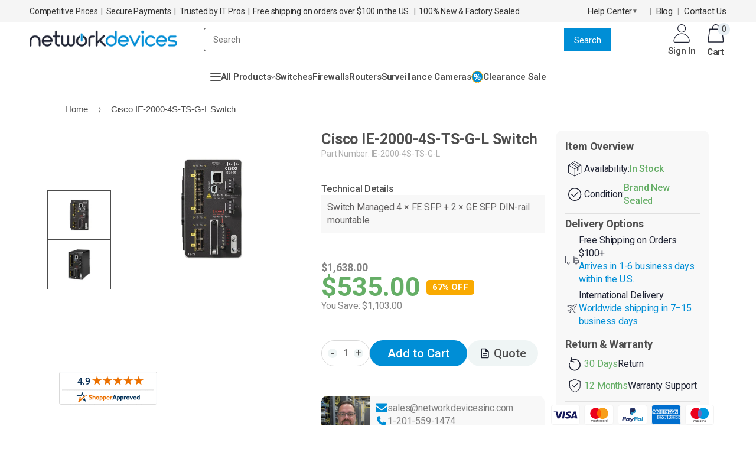

--- FILE ---
content_type: text/javascript
request_url: https://networkdevicesinc.com/cdn/shop/t/73/assets/theme.js?v=136789511908887446101749814871
body_size: 10100
content:
var pixelRatio=window.devicePixelRatio?window.devicePixelRatio:1;function carouselSlider(t2){var e=t2,i2=e.parent().find(".data-carousel");if(i2.data("auto"))var n=!0,o=i2.data("auto");else n=!1,o=5e3;var a=i2.data("320")?i2.data("320"):1,r=i2.data("480")?i2.data("480"):1,s=i2.data("640")?i2.data("640"):1,c=i2.data("768")?i2.data("768"):1,l=i2.data("992")?i2.data("992"):1,d=i2.data("1200")?i2.data("1200"):1,u=i2.data("1600")?i2.data("1600"):i2.data("1200");e.owlCarousel({items:i2.data("items"),smartSpeed:500,autoplay:n,lazyLoad:!0,autoplayTimeout:o,autoplayHoverPause:!0,loop:i2.data("loop")!==!1,dots:i2.data("paging"),margin:i2.data("margin"),nav:i2.data("nav"),navText:[i2.data("prev"),i2.data("next")],responsive:{0:{items:a},480:{items:r},640:{items:s},768:{items:c},992:{items:l},1200:{items:d},1600:{items:u}}}),e.on("changed.owl.carousel",function(t3){var i3=t3.item.index,n2=e.find(".owl-item")[i3];e.find(".owl-item").removeClass("current"),$(n2).addClass("current")}),i2.data("navcustom")&&($(i2.data("navcustom")+" .owl-next").click(function(){e.trigger("next.owl.carousel")}),$(i2.data("navcustom")+" .owl-prev").click(function(){e.trigger("prev.owl.carousel")}))}function productGridSetup(){$(".category-products .products-grid li.item:nth-child(2n)").addClass("nth-child-2n"),$(".category-products .products-grid li.item:nth-child(2n+1)").addClass("nth-child-2np1"),$(".category-products .products-grid li.item:nth-child(3n)").addClass("nth-child-3n"),$(".category-products .products-grid li.item:nth-child(3n+1)").addClass("nth-child-3np1"),$(".category-products .products-grid li.item:nth-child(4n)").addClass("nth-child-4n"),$(".category-products .products-grid li.item:nth-child(4n+1)").addClass("nth-child-4np1"),$(".category-products .products-grid li.item:nth-child(5n)").addClass("nth-child-5n"),$(".category-products .products-grid li.item:nth-child(5n+1)").addClass("nth-child-5np1"),$(".category-products .products-grid li.item:nth-child(6n)").addClass("nth-child-6n"),$(".category-products .products-grid li.item:nth-child(6n+1)").addClass("nth-child-6np1"),$(".category-products .products-grid li.item:nth-child(7n)").addClass("nth-child-7n"),$(".category-products .products-grid li.item:nth-child(7n+1)").addClass("nth-child-7np1"),$(".category-products .products-grid li.item:nth-child(8n)").addClass("nth-child-8n"),$(".category-products .products-grid li.item:nth-child(8n+1)").addClass("nth-child-8np1")}function colorSwatchGrid(){$(".configurable-swatch-list li a").on("mouseenter",function(t2){t2.preventDefault(),$(this).parents(".item-area").find(".product-image-area").find(".product-image").find("img.main").attr("src",$(this).data("image"))})}function productReview(){$(".spr-badge").length>0&&(SPR.registerCallbacks(),SPR.initRatingHandler(),SPR.initDomEls(),SPR.loadProducts(),SPR.loadBadges())}function qtyInit(){$(".qtyplus").click(function(t2){t2.preventDefault();var e=parseInt($(this).parent("form").find('input[name="quantity"]').val());isNaN(e)?$(this).parent("form").find('input[name="quantity"]').val(0):$(this).parent("form").find('input[name="quantity"]').val(e+1)}),$(".qtyminus").click(function(t2){t2.preventDefault(),fieldName=$(this).attr("field");var e=parseInt($(this).parent("form").find('input[name="quantity"]').val());!isNaN(e)&&e>0?$(this).parent("form").find('input[name="quantity"]').val(e-1):$(this).parent("form").find('input[name="quantity"]').val(0)})}function countDownInit(){$(".product-date").length>0&&$(".product-date").each(function(t2,e){var i2=$(e).attr("data-date"),n={yearText:window.date_text.year_text,monthText:window.date_text.month_text,weekText:window.date_text.week_text,dayText:window.date_text.day_text,hourText:window.date_text.hour_text,minText:window.date_text.min_text,secText:window.date_text.sec_text,yearSingularText:window.date_text.year_singular_text,monthSingularText:window.date_text.month_singular_text,weekSingularText:window.date_text.week_singular_text,daySingularText:window.date_text.day_singular_text,hourSingularText:window.date_text.hour_singular_text,minSingularText:window.date_text.min_singular_text,secSingularText:window.date_text.sec_singular_text},o='<div class="day"><span class="no">%d</span><span class="text">%td</span></div><div class="hours"><span class="no">%h</span><span class="text">%th</span></div><div class="min"><span class="no">%i</span><span class="text">%ti</span></div><div class="second"><span class="no">%s</span><span class="text">%ts</span></div>';if(i2){var a={date:i2};$.extend(a,n),a.template=o,$(e).countdown(a)}})}function verticalCarosel(t2){var e=t2.find(".verticl-carousel a").length;getThumb(t2),e<=3&&t2.find(".more-views-nav").hide(),t2.find(".more-views-prev").on("click",function(){if(!t2.find(".verticl-carousel").is(":animated")){var e2=t2.find(".verticl-carousel > a:last-child");t2.find(".verticl-carousel > a:last-child").clone().prependTo(t2.find(".verticl-carousel")),t2.find(".verticl-carousel").animate({top:"-=85"},0).stop().animate({top:"+=85"},300,function(){e2.remove()}),getThumb(t2)}}),t2.find(".more-views-next").on("click",function(){if(!t2.find(".verticl-carousel").is(":animated")){var e2=t2.find(".verticl-carousel > a:first-child");t2.find(".verticl-carousel > a:first-child").clone().appendTo(t2.find(".verticl-carousel")),t2.find(".verticl-carousel").animate({top:"-=85"},300,function(){e2.remove(),t2.find(".verticl-carousel").animate({top:"+=85"},0)}),getThumb(t2)}})}function getThumb(t2){t2.find(".product-image-thumbs a").click(function(t3){t3.preventDefault(),$(this).parents(".product-image-area").find(".product-image").find("img.main").attr("src",$(this).data("image"))})}function createCookie(t2,e,i2){var n;if(i2){var o=new Date;o.setTime(o.getTime()+24*i2*60*60*1e3),n="; expires="+o.toGMTString()}else n="";document.cookie=escape(t2)+"="+escape(e)+n+"; path=/"}function readCookie(t2){for(var e=escape(t2)+"=",i2=document.cookie.split(";"),n=0;n<i2.length;n++){for(var o=i2[n];o.charAt(0)===" ";)o=o.substring(1,o.length);if(o.indexOf(e)===0)return unescape(o.substring(e.length,o.length))}return null}function eraseCookie(t2){createCookie(t2,"",-1)}window.theme=window.theme||{},$("#slideshow > div:gt(0)").hide(),setInterval(function(){$("#slideshow > div:first").fadeOut(1e3).next().fadeIn(1e3).end().appendTo("#slideshow")},8e3),window.theme=window.theme||{},theme.Sections=function(){this.constructors={},this.instances=[],$(document).on("shopify:section:load",this._onSectionLoad.bind(this)).on("shopify:section:unload",this._onSectionUnload.bind(this)).on("shopify:section:select",this._onSelect.bind(this)).on("shopify:section:deselect",this._onDeselect.bind(this)).on("shopify:block:select",this._onBlockSelect.bind(this)).on("shopify:block:deselect",this._onBlockDeselect.bind(this))},theme.Sections.prototype=_.assignIn({},theme.Sections.prototype,{_createInstance:function(t2,e){var i2=$(t2),n=i2.attr("data-section-id"),o=i2.attr("data-section-type");if(e=e||this.constructors[o],!_.isUndefined(e)){var a=_.assignIn(new e(t2),{id:n,type:o,container:t2});this.instances.push(a)}},_onSectionLoad:function(t2){var e=$("[data-section-id]",t2.target)[0];e&&this._createInstance(e)},_onSectionUnload:function(t2){this.instances=_.filter(this.instances,function(e){var i2=e.id===t2.detail.sectionId;return i2&&_.isFunction(e.onUnload)&&e.onUnload(t2),!i2})},_onSelect:function(t2){var e=_.find(this.instances,function(e2){return e2.id===t2.detail.sectionId});!_.isUndefined(e)&&_.isFunction(e.onSelect)&&e.onSelect(t2)},_onDeselect:function(t2){var e=_.find(this.instances,function(e2){return e2.id===t2.detail.sectionId});!_.isUndefined(e)&&_.isFunction(e.onDeselect)&&e.onDeselect(t2)},_onBlockSelect:function(t2){var e=_.find(this.instances,function(e2){return e2.id===t2.detail.sectionId});!_.isUndefined(e)&&_.isFunction(e.onBlockSelect)&&e.onBlockSelect(t2)},_onBlockDeselect:function(t2){var e=_.find(this.instances,function(e2){return e2.id===t2.detail.sectionId});!_.isUndefined(e)&&_.isFunction(e.onBlockDeselect)&&e.onBlockDeselect(t2)},register:function(t2,e){this.constructors[t2]=e,$("[data-section-type="+t2+"]").each(function(t3,i2){this._createInstance(i2,e)}.bind(this))}}),window.theme=window.theme||{},theme.Header=function(){return{init:function(){if($(".notice-toplink .btn-close").on("click",function(){createCookie("noticetoplink","true",1),$(".notice-toplink").css({opacity:0,transition:"opacity 0.3s"}).slideUp(500),setTimeout(function(){$(".notice-toplink").hide()},700)}),readCookie("noticetoplink")==null&&$(".notice-toplink").show(),$(".search-area a.search-icon").click(function(t3){$(".top-links-icon").parent().children("ul.links").removeClass("show"),$("#search_mini_form").is(".show")?$("#search_mini_form").removeClass("show"):$("#search_mini_form").addClass("show"),$("#mobile-search-area").is(".show")?$("#mobile-search-area").removeClass("show"):$("#mobile-search-area").addClass("show"),t3.stopPropagation()}),$(".top-links-icon").click(function(t3){$(".search-area a.search-icon").parent().children("#search_mini_form").removeClass("show"),$(this).parent().children("ul.links").hasClass("show")?$(this).parent().children("ul.links").removeClass("show"):$(this).parent().children("ul.links").addClass("show"),t3.stopPropagation()}),$(".search-area a.search-icon").parent().click(function(t3){t3.stopPropagation()}),$(".mini-cart").hover(function(){$(this).children().children(".cart-wrapper").fadeIn(200)},function(){$(this).children().children(".cart-wrapper").fadeOut(200)}),$("html,body").click(function(){$(".top-links-icon").parent().children("ul.links").removeClass("show"),$(".search-area a.search-icon").parent().children("#search_mini_form").removeClass("show")}),$(".menu-icon, .mobile-nav-overlay").click(function(t3){$("body").hasClass("md-mobile-menu")||$("body").addClass("md-mobile-menu"),$("body").hasClass("mobile-nav-shown")?($("body").removeClass("mobile-nav-shown"),$(".mobile-nav").removeClass("show")):$("body").addClass("mobile-nav-shown",function(){setTimeout(function(){$(document).one("click",function(t4){var e=t4.target;$(e).is(".mobile-nav")||$(e).parents().is(".mobile-nav")||$("body").removeClass("mobile-nav-shown")})},111)})}),$(".header-container .dropdown-menu .menu-container>a").click(function(){$(this).next().find(".side-menu").hasClass("show")?$(this).next().find(".side-menu").removeClass("show"):$(this).next().find(".side-menu").addClass("show"),$(window).width()<=991&&($(".mobile-nav").hasClass("show")?($(".mobile-nav").removeClass("show"),$(".mobile-nav").slideUp(),$("body").removeClass("mobile-nav-shown")):($(".mobile-nav").addClass("show"),$(".mobile-nav").slideDown(),$("body").addClass("mobile-nav-shown",function(){setTimeout(function(){$(document).one("click",function(t3){var e=t3.target;$(e).is(".mobile-nav")||$(e).parents().is(".mobile-nav")||$("body").removeClass("mobile-nav-shown")})},111)})))}),$(".template-index").find(".sidebar").length>0){var t2=$(".template-index").find(".sidebar");$(t2).hasClass("f-left")&&$(".template-index").find(".header-container.type2").length==0&&(setTimeout(function(){$(t2).css("padding-top",$(".side-menu").height()+65)},300),$(window).resize(function(){$(t2).css("padding-top",$(".side-menu").height()+65)}))}},unload:function(){}}}(),theme.HeaderSection=function(){function t2(){theme.Header.init()}return t2.prototype=_.assignIn({},t2.prototype,{onUnload:function(){theme.Header.unload()}}),t2}(),window.theme=window.theme||{},theme.Slideshow=function(){function t2(){var t3=$(window).innerWidth(),e=$(window).innerHeight(),i2=t3/e,n=320,o=240;$(".full-screen-slider div.item").css("position","relative"),$(".full-screen-slider div.item").css("overflow","hidden"),$(".full-screen-slider div.item").width(t3),$(".full-screen-slider div.item").height(e),$(".full-screen-slider div.item > video").css("position","absolute"),$(".full-screen-slider div.item > video").bind("loadedmetadata",function(){n=this.videoWidth,o=this.videoHeight,i2>=n/o?($(this).width(t3),$(this).height(""),$(this).css("left","0px"),$(this).css("top",(e-t3/n*o)/2+"px")):($(this).width(""),$(this).height(e),$(this).css("left",(t3-e/o*n)/2+"px"),$(this).css("top","0px")),$(this).get(0).play()})}return this.$container=null,function(e){if(this.$container=$(e),this.$container.hasClass("owl-carousel")){var i2=this.$container.parent().find(".data-slideshow");if(i2.data("auto"))var n=!0,o=i2.data("auto");else n=!1,o=5e3;if(i2.data("transition")=="fade"&&i2.data("transition")!="")var a="fadeOut";else a=!1;this.$container.owlCarousel({items:1,smartSpeed:500,autoplay:n,lazyLoad:!0,autoplayTimeout:o,autoplayHoverPause:!0,animateOut:a,loop:!0,dots:i2.data("paging"),nav:i2.data("nav"),navText:[i2.data("prev"),i2.data("next")],thumbs:!0,thumbImage:!1,thumbsPrerendered:!0,thumbContainerClass:"owl-thumbs",thumbItemClass:"owl-thumb-item"})}this.$container.parents(".full-screen-slider").length>0&&(t2(),$(window).resize(function(){t2()}))}}(),theme.BrandSlider=function(){return this.$container=null,function(t2){this.$container=$(t2),this.$container.find(".owl-carousel").length>0&&carouselSlider(this.$container.find(".owl-carousel"))}}(),theme.CollectionSlider=function(){return this.$container=null,function(t2){this.$container=$(t2),this.$container.find(".owl-carousel").length>0&&carouselSlider(this.$container.find(".owl-carousel"))}}(),theme.CollectionProducts=function(){return this.$container=null,function(t2){this.$container=$(t2),this.$container.find(".owl-carousel").length>0&&this.$container.find(".owl-carousel").each(function(){carouselSlider($(this))}),this.$container.find(".lazy").lazyload({effect:"fadeIn",data_attribute:"src"}),this.$container.find(".category-products .products-grid").length>0&&productGridSetup(),productReview(),countDownInit(),this.$container.find(".product-image-area .more-views-verticle").length>0&&this.$container.find(".product-image-area .more-views-verticle").each(function(){verticalCarosel($(this))}),qtyInit()}}(),theme.CollectionFilterTab=function(){return this.$container=null,function(t2){this.$container=$(t2),this.$container.find(".owl-carousel").length>0&&this.$container.find(".owl-carousel").each(function(){carouselSlider($(this))}),this.$container.find(".lazy").lazyload({effect:"fadeIn",data_attribute:"src"}),$('a[data-toggle="tab"]').on("shown.bs.tab",function(t3){var e=$(this).attr("href");$(e).find("img[data-src]").each(function(){$(this).attr("src",$(this).attr("data-src"))})}),this.$container.find(".category-products .products-grid").length>0&&productGridSetup(),productReview(),countDownInit(),this.$container.find(".product-image-area .more-views-verticle").length>0&&this.$container.find(".product-image-area .more-views-verticle").each(function(){verticalCarosel($(this))}),qtyInit()}}(),theme.ProductsMasonryGrid=function(){return this.$container=null,function(t2){this.$container=$(t2);var e=this.$container.find(".products-masonry-grid"),i2=this.$container.find(".infinite-scrolling").data("show");e.length>0&&(e.imagesLoaded(function(){e.show(),e.packery({itemSelector:".grid-item",columnWidth:".grid-sizer",percentPosition:!0})}),setTimeout(function(){e.animate({opacity:1},200)},1e3)),$(t2).find(".infinite-scrolling a").click(function(){$(this).parent().addClass("loading"),$(t2).find(".products-grid .item:hidden").length>0&&($(t2).find(".products-grid .item:hidden:lt("+i2+")").each(function(){$(this).find("img[data-src]").each(function(){$(this).attr("src",$(this).attr("data-src"))}),$(this).show().css({opacity:1,transition:"opacity 0.3s"}),e.packery("layout")}),$("window").scroll(),$(t2).find(".products-grid .item:hidden").length==0&&$(t2).find(".infinite-scrolling a").text(frontendData.loadMoreText)),setTimeout(function(){$(t2).find(".infinite-scrolling").removeClass("loading")},1e3)}),this.$container.find(".lazy").lazyload({effect:"fadeIn",data_attribute:"src"}),countDownInit()}}(),theme.slideshows={},theme.SlideshowSection=function(){return function(t2){var e=(this.$container=$(t2)).attr("data-section-id"),i2=this.slideshow="#slideshow-section-"+e;theme.slideshows[i2]=new theme.Slideshow(i2)}}(),theme.SlideshowSection.prototype=_.assignIn({},theme.SlideshowSection.prototype,{onUnload:function(){delete theme.slideshows[this.slideshow]}}),theme.brandslider={},theme.BrandSliderSection=function(){return function(t2){var e=(this.$container=$(t2)).attr("data-section-id"),i2=this.blogtestimonial="#brands-slider-"+e;theme.brandslider[i2]=new theme.BrandSlider(i2)}}(),theme.BrandSliderSection.prototype=_.assignIn({},theme.BrandSliderSection.prototype,{onUnload:function(){delete theme.brandslider[this.brandslider]}}),theme.collectionslider={},theme.CollectionSliderSection=function(){return function(t2){var e=(this.$container=$(t2)).attr("data-section-id"),i2=this.collectionslider="#collection-slider-"+e;theme.collectionslider[i2]=new theme.CollectionSlider(i2)}}(),theme.CollectionSliderSection.prototype=_.assignIn({},theme.CollectionSliderSection.prototype,{onUnload:function(){delete theme.collectionslider[this.collectionslider]}}),theme.collectionproducts={},theme.CollectionProductsSection=function(){return function(t2){var e=(this.$container=$(t2)).attr("data-section-id"),i2=this.collectionproducts="#filter-products-"+e;theme.collectionproducts[i2]=new theme.CollectionProducts(i2)}}(),theme.CollectionProductsSection.prototype=_.assignIn({},theme.CollectionProductsSection.prototype,{onUnload:function(){delete theme.collectionproducts[this.collectionproducts]}}),theme.collectionfilter={},theme.CollectionFillterTabSection=function(){return function(t2){var e=(this.$container=$(t2)).attr("data-section-id"),i2=this.collectionfilter="#collection-filter-"+e;theme.collectionfilter[i2]=new theme.CollectionFilterTab(i2)}}(),theme.CollectionFillterTabSection.prototype=_.assignIn({},theme.CollectionFillterTabSection.prototype,{onUnload:function(){delete theme.collectionfilter[this.collectionfilter]}}),theme.productsmasonry={},theme.ProductsMasonrySection=function(){return function(t2){var e=(this.$container=$(t2)).attr("data-section-id"),i2=this.productsmasonry="#filter-products-masonry-"+e;theme.productsmasonry[i2]=new theme.ProductsMasonryGrid(i2)}}(),theme.ProductsMasonrySection.prototype=_.assignIn({},theme.ProductsMasonrySection.prototype,{onUnload:function(){delete theme.productsmasonry[this.productsmasonry]}}),setTimeout(function(){var t2=new theme.Sections;t2.register("header-section",theme.HeaderSection),t2.register("slideshow-section",theme.SlideshowSection),t2.register("brands-slider-section",theme.BrandSliderSection),t2.register("collection-slider-section",theme.CollectionSliderSection),t2.register("filter-products-section",theme.CollectionProductsSection),t2.register("collection-filter-section",theme.CollectionFillterTabSection),t2.register("filter-products-masonry-section",theme.ProductsMasonrySection)});var SW=SW||{};(function($){var pixelRatio=window.devicePixelRatio?window.devicePixelRatio:1,$window=$(window),body=$("body"),deviceAgent=navigator.userAgent.toLowerCase(),isMobileAlt=deviceAgent.match(/(iphone|ipod|ipad|android|iemobile)/),imageZoomThreshold=20,loading=!1,infinite_loaded_count=1;SW.megamenu={init:function(){$(".main-navigation .top-navigation .static-dropdown .menu-wrap-sub, .main-navigation .top-navigation .m-dropdown .menu-wrap-sub").each(function(){$(this).css("left","-9999px"),$(this).css("right","auto")}),$(".main-navigation").find("li.m-dropdown .menu-wrap-sub ul > li.parent").mouseover(function(){var t2=$(this).children(".menu-wrap-sub"),e=$(window).innerWidth();if(t2){var i2=$(this).offset(),n=$(t2).outerWidth();e<=i2.left+$(this).outerWidth()+n?($(t2).css("left","auto"),$(t2).css("right","100%")):($(t2).css("left","100%"),$(t2).css("right","auto"))}}),$(".main-navigation").find("li.static-dropdown.parent,li.m-dropdown.parent").mouseover(function(){var t2=$(this).children(".menu-wrap-sub"),e=$(window).innerWidth();if(t2){var i2=$(this).offset(),n=$(t2).outerWidth();e<=i2.left+$(this).outerWidth()+n?($(t2).css("left","auto"),$(t2).css("right","0")):($(t2).css("left","20px"),$(t2).css("right","auto"))}}),$(window).resize(function(){$(".main-navigation .top-navigation .static-dropdown .menu-wrap-sub, .main-navigation .top-navigation .m-dropdown .menu-wrap-sub").each(function(){$(this).css("left","-9999px"),$(this).css("right","auto")})})}},SW.page={init:function(){if($("body").find("#resultLoading").attr("id")!="resultLoading"&&$("body").append('<div id="resultLoading" style="display:none"><div class="spinner"><div class="circle"></i></div><div class="bg"></div></div>'),$("#popup_newsletter").length>0){var t2=$("#popup_newsletter");SW.page.newsletterPopupInit(t2)}SW.page.setVisualState(),$(".smart_input").on("change",function(){"use strict";SW.page.setVisualState()}),SW.page.setSelect(),$(".carousel-init.owl-carousel").length>0&&$(".carousel-init.owl-carousel").each(function(){carouselSlider($(this))}),$(".checkout-info .shipping a").click(function(){$(this).hasClass("collapsed")?$(this).parent().removeClass("closed"):$(this).parent().addClass("closed")})},newsletterPopupInit:function(t2){$("#popup_newsletter .subcriper_label input").on("click",function(){$(this).parent().find("input:checked").length?createCookie("newsletterSubscribe","true",1):readCookie("newsletterSubscribe")}),$("#popup_newsletter .input-box button.button").on("click",function(){var t3=$(this);setTimeout(function(){t3.parent().find("input#popup-newsletter").hasClass("validation-failed")||createCookie("newsletterSubscribe","true",1)},500)}),readCookie("newsletterSubscribe")==null&&setTimeout(function(){$.magnificPopup.open({items:{src:$("#popup_newsletter"),type:"inline"},mainClass:"mfp-move-from-top",removalDelay:200,midClick:!0})},newsletterData.delay)},translateBlock:function(t2){multi_language&&translator.isLang2()&&translator.doTranslate(t2)},translateText:function(t2){if(!multi_language||t2.indexOf("|")<0)return t2;if(multi_language){var e=t2.split("|");return translator.isLang2()?e[1]:e[0]}},setVisualState:function(){"use strict";$(".smart_input").each(function(){$(this).val(),$(this).is(":checked")?$(this).next().addClass("checked"):$(this).next().removeClass("checked")})},setSelect:function(){"use strict";$.isFunction($.fn.selectize)&&$(".bootstrap-select").length&&$(".bootstrap-select").selectize()}},SW.collection={init:function(){productGridSetup(),SW.collection.layoutSwitch(),readCookie("products-listmode")!=null&&SW.collection.layoutListInit(),$(document).on("click",".close-box",function(){$(this).parents(".box-popup").removeClass("show")}),$(document).on("click",".add-to-wishlist",function(t2){t2.preventDefault(),SW.collection.addToWishlist($(this))}),$(document).on("click",".remove-wishlist",function(t2){t2.preventDefault(),SW.collection.removeWishlist($(this))}),$(document).on("click",".btn-remove-cart",function(t2){t2.preventDefault(),SW.collection.removeCartInit($(this).data("id"))}),$(document).on("click",".filter-bar a",function(t2){t2.preventDefault(),$(".filter-option-group").is(".open")?$(".filter-option-group").removeClass("open"):$(".filter-option-group").addClass("open")}),$(".move-action .item .details-area .actions").each(function(){$(this).parents(".item-area").children(".product-image-area").append($(this))}),$("[data-with-product]").each(function(){SW.collection.prevNextProductData($(this))}),SW.collection.addToCart(),SW.collection.quickshopInit(),SW.collection.sidebarMenuInit(),SW.collection.layerFilterInit(),colorSwatchGrid(),SW.collection.tabInfinityScrollInit(),countDownInit(),SW.collection.initInfiniteScrolling(),SW.collection.sidebarInitToggle(),SW.collection.sidebarCategoryInitToggle(),qtyInit()},animateItems:function(t2){t2.find(".product").each(function(t3){$(this).css("opacity",1),$(this).addClass("item-animated"),$(this).delay(200*t3).animate({opacity:1},500,"easeOutExpo",function(){$(this).addClass("item-animated")})})},layoutSwitch:function(){var t2=!1;$(document).on("click","span.layout-opt",function(e){var i2=$("#products-grid"),n=$(this).data("layout"),o=i2.data("columns");$(".toolbar .view-mode .layout-opt").removeClass("active"),$(this).addClass("active"),eraseCookie("products-listmode"),readCookie("products-listmode")==null&&createCookie("products-listmode",n,10),t2||(t2=!0,i2.animate({opacity:0},300),setTimeout(function(){$("body.template-collection").removeAttr("class").addClass("template-collection gm-menu-installed"),$("body.template-collection").addClass("layout-"+n),n=="grid-extended"?$("body.layout-grid-extended").find(".products-grid").removeAttr("class").addClass("products-grid").addClass("columns4"):$("body.template-collection").find(".products-grid").removeAttr("class").addClass("products-grid").addClass("columns"+o),$(".products-grid").length>0&&$(".products-grid").children().css("min-height","0"),productGridSetup(),i2.animate({opacity:1},200),t2=!1},300),e.preventDefault())})},layoutListInit:function(){var t2=$("#products-grid"),e=readCookie("products-listmode"),i2=t2.data("columns");t2.css("opacity",0),$(".toolbar .view-mode span").removeClass("active"),$('.toolbar .view-mode span[data-layout="'+e+'"]').addClass("active"),$("body.template-collection").removeAttr("class").addClass("template-collection gm-menu-installed"),$("body.template-collection").addClass("layout-"+e),e=="grid-extended"?$("body.layout-grid-extended").find(".products-grid").removeAttr("class").addClass("products-grid").addClass("columns"+i2):$("body.template-collection").find(".products-grid").removeAttr("class").addClass("products-grid").addClass("columns"+i2),setTimeout(function(){t2.animate({opacity:1},200)},300)},productDealInit:function(t2){var e=t2.data("date");if(e){var i2={date:e};$.extend(i2,countdown),$.extend(i2,countdownConfig),countdownTemplate&&(i2.template=countdownTemplate),t2.countdown(i2)}},quickshopInit:function(){$(document).on("initproduct","#product-form",function(){var t2=$(this).data("id"),e=$(".product-view");Shopify.getProduct(t2,function(t3){e.find(".product-shop").attr("id","product-"+t3.id),e.find(".product-form").attr("id","product-actions-"+t3.id),e.find(".product-form .product-options select").attr("id","product-select-"+t3.id),SW.collection.createSwatch(t3,e)})}),$("#product-form").trigger("initproduct"),$(document).on("click",".quickview",function(){var $prod=$(this).closest(".product");eval($prod.find("[data-id^=product-block-json-]").html());var template=$prod.find("[data-id^=product-block-template-]").html();return $.magnificPopup.open({items:{src:[template].join(""),type:"inline"},mainClass:"mfp-move-from-top",removalDelay:200,midClick:!0,preloader:!0,callbacks:{open:function(){SW.verticleScroll.init(),$(".carousel-init.owl-carousel").length>0&&$(".carousel-init.owl-carousel").each(function(){carouselSlider($(this))}),SW.productMediaManager.init(),$("#product-form").trigger("initproduct"),countDownInit(),SW.page.translateBlock(".quick-view"),frontendData.enableCurrency&&currenciesCallbackSpecial(".quick-view span.money"),productReview()},close:function(){SW.productMediaManager.destroyZoom()}}})})},createSwatch:function(t2,e){if(t2.variants.length>=1){for(var i2=0;i2<t2.variants.length;i2++){var n='<option value="'+(d=t2.variants[i2]).id+'">'+d.title+"</option>";e.find("form.product-form > select").append(n)}new Shopify.OptionSelectors("product-select-"+t2.id,{product:t2,onVariantSelected:SW.collection.selectCallback});var o=asset_url.substring(0,asset_url.lastIndexOf("/")),a=asset_url.substring(0,asset_url.lastIndexOf("/")),r="";for(i2=0;i2<t2.options.length;i2++){r+='<div class="swatch clearfix" data-option-index="'+i2+'">',r+='<div class="header">'+t2.options[i2].name+"</div>";var s=!1;/Color|Colour/i.test(t2.options[i2].name)&&(s=!0);for(var c=new Array,l=0;l<t2.variants.length;l++){var d,u=(d=t2.variants[l]).options[i2],p=SW.collection.convertToSlug(u),h="swatch-"+i2+"-"+p;c.indexOf(u)<0&&(r+='<div data-value="'+u+'" class="swatch-element '+(s?"color":"")+" "+(s?"color":"")+p+(d.available?" available ":" soldout ")+'">',s&&(r+='<div class="tooltip">'+u+"</div>"),r+='<input id="'+h+'" type="radio" name="option-'+i2+'" value="'+u+'" '+(l==0?" checked ":"")+(d.available?"":" disabled")+" />",r+=s?'<label for="'+h+'" style="background-color: '+p+"; background-image: url("+o+p+'.png)"><img class="crossed-out" src="'+a+'soldout.png" /></label>':'<label for="'+h+'">'+u+'<img class="crossed-out" src="'+a+'soldout.png" /></label>',r+="</div>",d.available&&$('.product-view .swatch[data-option-index="'+i2+'"] .'+p).removeClass("soldout").addClass("available").find(":radio").removeAttr("disabled"),c.push(u))}r+="</div>"}swatch_color_enable&&(e.find("form.product-form .product-options > select").after(r),e.find(".swatch :radio").change(function(){var t3=$(this).closest(".swatch").attr("data-option-index"),e2=$(this).val();$(this).closest("form").find(".single-option-selector").eq(t3).val(e2).trigger("change")})),t2.available&&(Shopify.optionsMap={},Shopify.linkOptionSelectors(t2))}else{e.find("form.product-form .product-options > select").remove();var m='<input type="hidden" name="id" value="'+t2.variants[0].id+'">';e.find("form.product-form").append(m)}},convertToSlug:function(t2){return t2.toLowerCase().replace(/[^a-z0-9 -]/g,"").replace(/\s+/g,"-").replace(/-+/g,"-")},selectCallback:function(t2,e){if(t2&&(t2.available?(t2.compare_at_price>t2.price?$("#price").html('<div class="price">'+Shopify.formatMoney(t2.price,money_format)+'</div><del class="price_compare">'+Shopify.formatMoney(t2.compare_at_price,money_format)+"</del>"):$("#price").html('<div class="price">'+Shopify.formatMoney(t2.price,money_format)+"</div>"),frontendData.enableCurrency&&currenciesCallbackSpecial("#price span.money"),$(".product-shop-wrapper .add-to-cart").removeClass("disabled").removeAttr("disabled").html(window.inventory_text.add_to_cart),t2.inventory_management&&t2.inventory_quantity<=0?($("#selected-variant").html(e.product.title+" - "+t2.title),$("#backorder").removeClass("hidden")):$("#backorder").addClass("hidden"),t2.inventory_management!=null?$(".product-inventory span.in-stock").text(window.inventory_text.in_stock):$(".product-inventory span.in-stock").text(window.inventory_text.many_in_stock),$(".product-sku span.sku").text(t2.sku)):($("#backorder").addClass("hidden"),$(".product-shop-wrapper .add-to-cart").html(window.inventory_text.sold_out).addClass("disabled").attr("disabled","disabled"),$(".product-inventory span.in-stock").text(window.inventory_text.out_of_stock),$(".product-sku span.sku").empty()),swatch_color_enable))for(var i2=$("#"+e.domIdPrefix).closest("form"),n=0,o=t2.options.length;n<o;n++){var a=i2.find('.swatch[data-option-index="'+n+'"] :radio[value="'+t2.options[n]+'"]');a.size()&&(a.get(0).checked=!0)}if(t2&&t2.featured_image){var r=Shopify.Image.removeProtocol(t2.featured_image.src);$(".product-image-thumbs .thumb-link").filter('[data-zoom-image="'+r+'"]').trigger("click")}t2&&t2.sku?$("#sku").removeClass("hidden").find("span").html(t2.sku):$("#sku").addClass("hidden").find("span").html("")},prevNextProductData:function(t2){var e=t2.data("with-product"),i2=t2.find('script[type="text/template"]'),n=i2.html();$.getJSON("/products/"+e+".json",function(t3){var e2=t3.product;for(var o in e2)n=n.replace(new RegExp("\\["+o+"\\]","ig"),e2[o]);var a=e2.image.src.lastIndexOf(".");n=n.replace(/\[img:([a-z]*)\]/gi,e2.image.src.slice(0,a)+"_$1"+e2.image.src.slice(a)),i2.replaceWith(n)})},addToWishlist:function(t2){var e=t2.parents("form").serialize(),i2=t2.data("id"),n=$("body").find(".wishlist-"+i2+" .add-to-wishlist");$.ajax({type:"POST",url:"/contact",async:!0,data:e,cache:!1,beforeSend:function(){$("#resultLoading").show()},success:function(){var e2=t2.closest(".product"),i3=$("#wishlist-box");i3.find(".product-link").attr("href",e2.find(".product-name a").attr("href")),i3.find(".product-img").attr("src",e2.find(".product-image img").attr("src")).attr("alt",e2.find(".product-name a").html()),i3.find(".product-title .product-link").html(e2.find(".product-name a").html()),i3.find(".product-price").html(e2.find(".price").html()),n.each(function(){$(this).removeClass("add-to-wishlist").addClass("added").attr("title",$(this).attr("data-added")),$(this).find("span").html($(this).attr("data-added"))}),setTimeout(function(){$("#resultLoading").hide(),i3.addClass("show"),setTimeout(function(){i3.removeClass("show")},5e3)},500)},error:function(t3){var e2=$("#error-notice"),i3=$.parseJSON(t3.responseText);e2.find(".heading").html(i3.message),e2.find(".message").html(i3.description),setTimeout(function(){$("#resultLoading").hide(),e2.addClass("show"),setTimeout(function(){e2.removeClass("show")},5e3)},500)}})},removeWishlist:function(e){var i2=e.parents("form").serialize(),n=e.parents(".item");$.ajax({type:"POST",url:"/contact",data:i2,beforeSend:function(){$("#resultLoading").show()},success:function(){$("#resultLoading").hide(),n.fadeOut(500)},error:function(){var e2=$("#error-notice"),i3=$.parseJSON(t.responseText);e2.find(".heading").html(i3.message),e2.find(".message").html(i3.description),setTimeout(function(){$("#resultLoading").hide(),e2.addClass("show"),setTimeout(function(){e2.removeClass("show")},5e3)},500)}})},addToCart:function(){$(document).on("click",".add-to-cart",function(t2){t2.preventDefault();var e=$(this),i2=e.closest("form");return $.ajax({type:"POST",url:"/cart/add.js",async:!0,data:i2.serialize(),dataType:"json",beforeSend:function(){e.parents(".item-area").length>0?e.parents(".item-area").find(".loader-container").show():$("#resultLoading").show()},error:function(t3){var e2=$("#error-notice"),i3=$.parseJSON(t3.responseText);e2.find(".heading").html(i3.message),e2.find(".message").html(i3.description),setTimeout(function(){$(".loader-container").hide(),$("#resultLoading").hide(),e2.addClass("show"),setTimeout(function(){e2.removeClass("show")},5e3)},500)},success:function(t3){return Shopify.getCart(function(e2){parseInt(i2.find('input[name="quantity"]').val());var n=$("#cart-box");n.find(".product-link").attr("href",t3.url),n.find(".product-img").attr("src",Shopify.resizeImage(t3.image,"medium")).attr("alt",SW.page.translateText(t3.title)),n.find(".product-title .product-link").html(SW.page.translateText(t3.title)),n.find(".product-price").html(Shopify.formatMoney(t3.price,money_format)),frontendData.enableCurrency&&currenciesCallbackSpecial("#cart-box span.money"),setTimeout(function(){$(".loader-container").hide(),$("#resultLoading").hide(),n.addClass("show"),setTimeout(function(){n.removeClass("show")},5e3)},500),SW.collection.updateCartInfo(e2,".cart-container .cart-wrapper .cart-inner-content")}),!1},cache:!1})})},updateCartInfo:function(t2,e){var i2=$(e),n=$(".icon-cart-header .price"),o=$(".icon-cart-header .cart-total");i2.length&&(i2.empty(),n.empty(),$.each(t2,function(e2,a){if(e2=="items"){var r="";a.length?(n.html(Shopify.formatMoney(t2.total_price,money_format)),o.html('<span class="cart-qty">'+t2.item_count+'</span><span class="cart-price">'+cartData.totalNumb+'<span class="price">'+Shopify.formatMoney(t2.total_price,money_format)+"</span></span>"),r+='<div class="cart-content">',$(".header-container").hasClass("type20")&&(r+='<div class="total-count">',r+="<span>"+t2.item_count+" "+cartData.totalNumb+"</span>",r+='<a href="/cart" class="btn-button view-cart bordered uppercase"><span>'+cartData.buttonViewCart+"</span></a>",r+="</div>"),r+='<ul class="clearfix">',$.each(a,function(t3,e3){r+='<li class="item-cart">',r+='<a class="product-image" href="'+e3.url+'"><img alt="'+SW.page.translateText(e3.title)+'" src="'+Shopify.resizeImage(e3.image,"small")+'" /></a>',r+='<div class="product-details row-fluid show-grid">',r+='<p class="product-name"><a href="'+e3.url+'"><span>'+SW.page.translateText(e3.title)+"</span></a></p>",r+='<div class="items"><span class="price">'+e3.quantity+' \xD7 <span class="amount">'+Shopify.formatMoney(e3.price,money_format)+"</span></span></div>",r+='<div class="access"><a href="javascript: void(0);" class="btn-remove btn-remove-cart" data-id="'+e3.variant_id+'" title="'+cartData.removeItemLabel+'"><i class="icon-cancel"></i></a></div>',r+="</div>",r+="</li>"}),r+="</ul>",r+="</div>",r+='<div class="cart-checkout">',r+='<div class="cart-info"><p class="subtotal"><span class="label">'+cartData.totalLabel+'</span><span class="price">'+Shopify.formatMoney(t2.total_price,money_format)+"</span></p></div>",r+='<div class="actions">',$(".header-container").hasClass("type20")?r+='<a href="/checkout" class="btn-button checkout-cart bordered uppercase"><span>'+cartData.buttonCheckout+"</span></a>":(r+='<a href="/cart" class="btn-button view-cart"><span>'+cartData.buttonViewCart+"</span></a> ",r+='<a href="/checkout" class="btn-button checkout-cart"><span>'+cartData.buttonCheckout+"</span></a>"),r+="</div>",r+="</div>"):(n.html(Shopify.formatMoney(t2.total_price,money_format)),o.html('<span class="cart-qty">'+t2.item_count+"</span><span>"+cartData.totalNumb+"</span>"),r+='<div class="cart-content">',r+='<p class="no-items-in-cart">'+cartData.noItemLabel+"</p>",r+="</div>")}i2.append(r)})),$(".icon-cart-header .cart-count").length>0&&$(".icon-cart-header .cart-count").html(t2.item_count),frontendData.enableCurrency&&(currenciesCallbackSpecial(".cart-wrapper .cart-inner span.money"),currenciesCallbackSpecial(".icon-cart-header span.money"))},removeCartInit:function(t2,e){$.ajax({type:"POST",url:"/cart/change.js",data:"quantity=0&id="+t2,dataType:"json",beforeSend:function(){$(".cartloading").show()},success:function(t3){typeof e=="function"?e(t3):(SW.collection.updateCartInfo(t3,".cart-container .cart-wrapper .cart-inner-content"),$(".cartloading").hide())},error:function(t3,e2){Shopify.onError(t3,e2)}})},sidebarMenuInit:function(){$("#mobile-menu, #categories_nav").mobileMenu({accordion:!0,speed:400,closedSign:"collapse",openedSign:"expand",mouseType:0,easing:"easeInOutQuad"})},sortbyFilter:function(){$(document).on("change",".sort-by .field",function(t2){t2.preventDefault();var e=$(this).val();Shopify.queryParams.sort_by=e,SW.collection.filterAjaxRequest()})},limitedAsFilter:function(){$(document).on("change",".limited-view .field",function(t2){t2.preventDefault();var e=$(this).val();Shopify.queryParams.view=e,SW.collection.filterAjaxRequest()})},swatchListFilter:function(){$(document).on("click",".narrow-by-list .item:not(.disable), .advanced-filter .field:not(.disable)",function(){var t2=$(this),e=t2.find("input").val(),i2=[];if(Shopify.queryParams.constraint&&(i2=Shopify.queryParams.constraint.split("+")),!t2.hasClass("active")){var n=t2.parents(".layer-filter, .advanced-filter").find(".active");n.length>0&&n.each(function(){var t3=$(this).data("handle");if($(this).removeClass("active"),t3){var e2=i2.indexOf(t3);e2>=0&&i2.splice(e2,1)}})}if(e){var o=i2.indexOf(e);0>o?(i2.push(e),t2.addClass("active")):(i2.splice(o,1),t2.removeClass("active"))}i2.length?Shopify.queryParams.constraint=i2.join("+"):delete Shopify.queryParams.constraint,SW.collection.filterAjaxRequest()})},paginationActionInit:function(){$(document).on("click",".pagination-page a",function(t2){var e=$(this).attr("href").match(/page=\d+/g);if(e&&(Shopify.queryParams.page=parseInt(e[0].match(/\d+/g)),Shopify.queryParams.page)){var i2=SW.collection.filterCreateUrl();History.pushState({param:Shopify.queryParams},i2,i2),SW.collection.filterGetContent(i2)}t2.preventDefault()})},layerFilterInit:function(){SW.collection.sortbyFilter(),SW.collection.limitedAsFilter(),SW.collection.paginationActionInit(),SW.collection.swatchListFilter(),SW.collection.layerClearAllFilter(),SW.collection.layerClearFilter()},filterCreateUrl:function(t2){var e=$.param(Shopify.queryParams).replace(/%2B/g,"+");return t2?e!=""?t2+"?"+e:t2:location.pathname+"?"+e},filterAjaxRequest:function(t2){delete Shopify.queryParams.page;var e=SW.collection.filterCreateUrl(t2);History.pushState({param:Shopify.queryParams},e,e),SW.collection.filterGetContent(e)},filterGetContent:function(t2){$.ajax({type:"get",url:t2,beforeSend:function(){$("#resultLoading").show()},success:function(e){infinite_loaded_count=0;var i2=e.match("<title>(.*?)</title>")[1];$("#collection-main").empty().html($(e).find("#collection-main").html()),$(".narrow-by-list").empty().html($(e).find(".narrow-by-list").html()),$(".pagination").empty().html($(e).find(".pagination").html()),$(".main-breadcrumbs").empty().html($(e).find(".main-breadcrumbs").html()),History.pushState({param:Shopify.queryParams},i2,t2),setTimeout(function(){var headerHeight=$(".header-container").outerHeight();$("html,body").animate({scrollTop:$(".toolbar").offset().top-(headerHeight+20)},500)},100),$("#resultLoading").hide(),readCookie("products-listmode")!=null&&SW.collection.layoutListInit(),productGridSetup(),SW.collection.layerClearFilter(),SW.collection.layerClearAllFilter(),colorSwatchGrid(),SW.page.setVisualState(),SW.collection.initInfiniteScrolling(),SW.page.setSelect(),SW.collection.sidebarInitToggle(),SW.page.translateBlock(".main-wrapper"),productReview(),frontendData.enableCurrency&&currenciesCallbackSpecial(".products-grid span.money")},error:function(){$("#resultLoading").hide()}})},sidebarInitToggle:function(){$(".sidebar-toogle").length>0&&$(".sidebar-toogle .block-title span.collapse").click(function(){$(this).hasClass("click")?($(this).removeClass("click"),$(this).parent().removeClass("closed")):($(this).parent().addClass("closed"),$(this).addClass("click")),$(this).parents(".sidebar-toogle").find(".sidebar-content").slideToggle()})},sidebarCategoryInitToggle:function(){$(".sidebar-cate-toogle").length>0&&$(".sidebar-cate-toogle .block-title span.collapse").click(function(){$(this).hasClass("click")?($(this).removeClass("click"),$(this).parent().removeClass("closed")):($(this).parent().addClass("closed"),$(this).addClass("click")),$(this).parents(".sidebar-cate-toogle").find(".sidebar-content").slideToggle()})},layerClearFilter:function(){$(".narrow-by-list .narrow-item").each(function(){var t2=$(this);t2.find("input:checked").length>0&&t2.find(".clear").click(function(e){var i2=[];Shopify.queryParams.constraint&&(i2=Shopify.queryParams.constraint.split("+")),t2.find("input:checked").each(function(){var t3=jQuery(this).val();if(t3){var e2=i2.indexOf(t3);e2>=0&&i2.splice(e2,1)}}),i2.length?Shopify.queryParams.constraint=i2.join("+"):delete Shopify.queryParams.constraint,SW.collection.filterAjaxRequest(),e.preventDefault()})})},layerClearAllFilter:function(){$(document).on("click",".narrow-by-list .clearall, .filter-option-inner .clearall",function(t2){t2.preventDefault(),delete Shopify.queryParams.constraint,delete Shopify.queryParams.q,SW.collection.filterAjaxRequest()})},tabInfinityScrollInit:function(){var t2=$(".tab-content .category-products"),e=t2.find(".data-tab").data("limit"),n=t2.find(".data-tab").data("show"),o=t2.find(".data-tab").data("text"),a=t2.find(".data-tab").data("translate"),r=t2.find(".products-grid .item").length;if(t2.find(".data-tab").data("showmore")){for(console.log(n),i=0;i<=r;i++)i>n&&console.log(i);r>e&&($mainsc=$("<div/>").addClass("infinite-scrolling-homepage wow fadeIn"),$in=$("<span/>").addClass("sc-show-more").attr("data-translate",a).text(o).appendTo($mainsc),t2.append($mainsc))}},initInfiniteScrolling:function(){$(window).scroll(function(){$(".infinite-loader").length>0&&$(window).scrollTop()>=$(".infinite-loader").offset().top-$(window).height()+100&&infinite_loaded_count<2&&$(".infinite-loader a").trigger("click")}),$(".infinite-loader").length>0&&$(".infinite-loader a").click(function(t2){t2.preventDefault(),$(this).hasClass("disabled")||SW.collection.doInfiniteScrolling()})},doInfiniteScrolling:function(){var t2=$("#collection-main .products-grid"),e=$("#products-grid");if(infinite_loaded_count+=1,t2){var i2=$(".infinite-loader a").first();$.ajax({type:"GET",url:i2.attr("href"),beforeSend:function(){$(".infinite-loader .btn-load-more").hide(),$(".infinite-loader .loading").fadeIn(300)},success:function(n){loading=!1;var o=$(n).find("#collection-main .products-grid .item");o.length>0&&(e.append(o),SW.page.translateBlock("."+t2.attr("class")),$(n).find(".infinite-loader").length>0?(i2.attr("href",$(n).find(".infinite-loader a").attr("href")),infinite_loaded_count>=2?($(".infinite-loader .loading").fadeOut(300),$(".infinite-loader .btn-load-more").show()):$(".infinite-loader .loading").fadeOut(300)):($(".infinite-loader .loading").fadeOut(300),i2.hide()),readCookie("products-listmode")!=null&&SW.collection.layoutListInit(),productGridSetup(),SW.collection.layerClearFilter(),SW.collection.layerClearAllFilter(),colorSwatchGrid(),SW.page.setVisualState(),frontendData.enableCurrency&&currenciesCallbackSpecial(".products-grid span.money"),productReview())},error:function(t3,e2){$(".infinite-loader .btn-load-more").hide(),$(".infinite-loader .loading").fadeOut(300)},dataType:"html"})}}},SW.productMediaManager={destroyZoom:function(){$(".zoomContainer").remove(),$(".product-image-gallery .gallery-image").removeData("elevateZoom")},createZoom:function(t2){if(SW.productMediaManager.destroyZoom(),!(isMobileAlt||t2.length<=0)){if(t2[0].naturalWidth&&t2[0].naturalHeight){var e=t2[0].naturalWidth-t2.width()-imageZoomThreshold,i2=t2[0].naturalHeight-t2.height()-imageZoomThreshold;if(e<0&&i2<0)return void t2.parents(".product-image").removeClass("zoom-available");t2.parents(".product-image").addClass("zoom-available")}dataZoom.position=="inside"?t2.elevateZoom({zoomType:"inner",easing:!0,cursor:"crosshair"}):t2.elevateZoom({zoomWindowPosition:1,easing:!0,zoomWindowFadeIn:500,zoomWindowFadeOut:500,lensFadeIn:500,lensFadeOut:500,borderSize:3,lensBorderSize:2,lensBorderColour:"#999",borderColour:"#ddd"}),dataZoom.lightbox&&t2.bind("click",function(e2){var i3=t2.data("elevateZoom");return i3.closeAll(),$.fancybox(i3.getGalleryList()),!1})}},swapImage:function(t2){(t2=$(t2)).addClass("gallery-image"),SW.productMediaManager.destroyZoom();var e=$(".product-image-gallery");t2[0].complete?(e.find(".gallery-image").removeClass("visible"),e.append(t2),t2.addClass("visible"),SW.productMediaManager.createZoom(t2)):(e.addClass("loading"),e.append(t2),imagesLoaded(t2,function(){e.removeClass("loading"),e.find(".gallery-image").removeClass("visible"),t2.addClass("visible"),SW.productMediaManager.createZoom(t2)}))},wireThumbnails:function(){$(".product-image-thumbs .thumb-link").click(function(t2){t2.preventDefault();var e=$(this),i2=$("#image-"+e.data("image-index"));SW.productMediaManager.swapImage(i2)})},initZoom:function(){SW.productMediaManager.createZoom($(".gallery-image.visible"))},init:function(){SW.productMediaManager.imageWrapper=$(".product-img-box"),$(window).resize(function(){SW.productMediaManager.initZoom()}),SW.productMediaManager.initZoom(),SW.productMediaManager.wireThumbnails()}},SW.verticleScroll={init:function(){if($(".product-img-box .verticl-carousel").length>0){var t2=$(".product-img-box .verticl-carousel");SW.verticleScroll.carouselInit(t2)}},carouselInit:function(t2){t2.find("a").length<=3&&t2.parents(".more-views-verticle").find(".more-views-nav").hide(),$(".product-img-box #carousel-up").on("click",function(){if(!$(".product-img-box .verticl-carousel").is(":animated")){var t3=$(".product-img-box .verticl-carousel > a:last-child");$(".product-img-box .verticl-carousel > a:last-child").clone().prependTo(".product-img-box .verticl-carousel"),$(".product-img-box .verticl-carousel").animate({top:"-=90"},0).stop().animate({top:"+=90"},300,function(){t3.remove()}),SW.productMediaManager.init()}}),$(".product-img-box #carousel-down").on("click",function(){if(!$(".product-img-box .verticl-carousel").is(":animated")){var t3=$(".product-img-box .verticl-carousel > a:first-child");$(".product-img-box .verticl-carousel > a:first-child").clone().appendTo(".product-img-box .verticl-carousel"),$(".product-img-box .verticl-carousel").animate({top:"-=90"},300,function(){t3.remove(),$(".product-img-box .verticl-carousel").animate({top:"+=90"},0)}),SW.productMediaManager.init()}})}},SW.footer={init:function(){SW.footer.backToTopInit()},backToTopInit:function(){$(window).scroll(function(){$(this).scrollTop()>100?$("#back-top").fadeIn():$("#back-top").fadeOut()}),$("#back-top a").click(function(){return $("body,html").animate({scrollTop:0},800),!1})}},SW.onReady={init:function(){SW.megamenu.init(),SW.page.init(),SW.collection.init(),SW.footer.init(),SW.verticleScroll.init(),SW.productMediaManager.init()}},SW.onLoad={init:function(){}},setTimeout(function(){SW.onReady.init()}),setTimeout(function(){SW.onLoad.init()})})(jQuery),Shopify.Cart.ShippingCalculator.show({submitButton:theme.strings.shippingCalcSubmitButton||void 0,submitButtonDisabled:theme.strings.shippingCalcSubmitButtonDisabled,customerIsLoggedIn:theme.strings.shippingCalcCustomerIsLoggedIn,moneyFormat:theme.strings.shippingCalcMoneyFormat});
//# sourceMappingURL=/cdn/shop/t/73/assets/theme.js.map?v=136789511908887446101749814871


--- FILE ---
content_type: text/javascript
request_url: https://networkdevicesinc.com/cdn/shop/t/73/assets/unified-megamenu.js?v=732372175419142201767967745
body_size: 93
content:
(function(){"use strict";function init(){initDesktopMenu()}function initDesktopMenu(){document.querySelectorAll(".megamenu-nav__item.has-submenu").forEach(item=>{const dropdown=item.querySelector(".megamenu-dropdown");dropdown&&item.addEventListener("mouseenter",()=>{resetDropdownState(dropdown)})}),window.addEventListener("resize",debounce(()=>{const activeItem=document.querySelector(".megamenu-nav__item.has-submenu:hover");if(activeItem){const dropdown=activeItem.querySelector(".megamenu-dropdown");dropdown&&void 0}},100)),document.querySelectorAll(".megamenu-list__item[data-level1-item]").forEach(item=>{item.addEventListener("mouseenter",function(){const dropdown=this.closest(".megamenu-dropdown"),targetHandle=this.dataset.level1Item;dropdown.querySelectorAll(".megamenu-list--level1 .megamenu-list__item").forEach(el=>{el.classList.remove("is-active")}),this.classList.add("is-active"),dropdown.querySelectorAll(".megamenu-list--level2").forEach(panel=>{panel.classList.remove("is-active")});const level2Panel=dropdown.querySelector('.megamenu-list--level2[data-level2-panel="'+targetHandle+'"]');if(level2Panel){level2Panel.classList.add("is-active");const firstLevel2Item=level2Panel.querySelector(".megamenu-list__item");if(firstLevel2Item){level2Panel.querySelectorAll(".megamenu-list__item").forEach(el=>{el.classList.remove("is-active")}),firstLevel2Item.classList.add("is-active");const firstLevel2Handle=firstLevel2Item.dataset.level2Item;if(firstLevel2Handle){dropdown.querySelectorAll(".megamenu-list--level3").forEach(panel=>{panel.classList.remove("is-active")});const level3Panel=dropdown.querySelector('.megamenu-list--level3[data-level3-panel="'+firstLevel2Handle+'"][data-parent-level2="'+targetHandle+'"]');level3Panel&&level3Panel.classList.add("is-active")}}}dropdown.querySelectorAll(".megamenu-list--level3").forEach(panel=>{panel.dataset.parentLevel2!==targetHandle&&panel.classList.remove("is-active")})})}),document.querySelectorAll(".megamenu-list__item[data-level2-item]").forEach(item=>{item.addEventListener("mouseenter",function(){const dropdown=this.closest(".megamenu-dropdown"),level2Panel=this.closest(".megamenu-list--level2"),parentHandle=level2Panel.dataset.level2Panel,targetHandle=this.dataset.level2Item;level2Panel.querySelectorAll(".megamenu-list__item").forEach(el=>{el.classList.remove("is-active")}),this.classList.add("is-active"),dropdown.querySelectorAll(".megamenu-list--level3").forEach(panel=>{panel.classList.remove("is-active")});const level3Panel=dropdown.querySelector('.megamenu-list--level3[data-level3-panel="'+targetHandle+'"][data-parent-level2="'+parentHandle+'"]');level3Panel&&level3Panel.classList.add("is-active")})})}function positionDropdown(navItem,dropdown){}function debounce(func,wait){let timeout;return function(...args){const later=()=>{clearTimeout(timeout),func(...args)};clearTimeout(timeout),timeout=setTimeout(later,wait)}}function resetDropdownState(dropdown){dropdown.querySelectorAll(".megamenu-list--level1 .megamenu-list__item").forEach((el,index)=>{el.classList.toggle("is-active",index===0)}),dropdown.querySelectorAll(".megamenu-list--level2").forEach((panel,index)=>{panel.classList.toggle("is-active",index===0),panel.querySelectorAll(".megamenu-list__item").forEach((el,idx)=>{el.classList.toggle("is-active",idx===0)})});const firstLevel2Panel=dropdown.querySelector(".megamenu-list--level2.is-active");if(firstLevel2Panel){const parentHandle=firstLevel2Panel.dataset.level2Panel,firstLevel2Item=firstLevel2Panel.querySelector(".megamenu-list__item.is-active"),targetHandle=firstLevel2Item?firstLevel2Item.dataset.level2Item:null;dropdown.querySelectorAll(".megamenu-list--level3").forEach(panel=>{const isMatch=panel.dataset.level3Panel===targetHandle&&panel.dataset.parentLevel2===parentHandle;panel.classList.toggle("is-active",isMatch)})}}document.readyState==="loading"?document.addEventListener("DOMContentLoaded",init):init()})();
//# sourceMappingURL=/cdn/shop/t/73/assets/unified-megamenu.js.map?v=732372175419142201767967745
